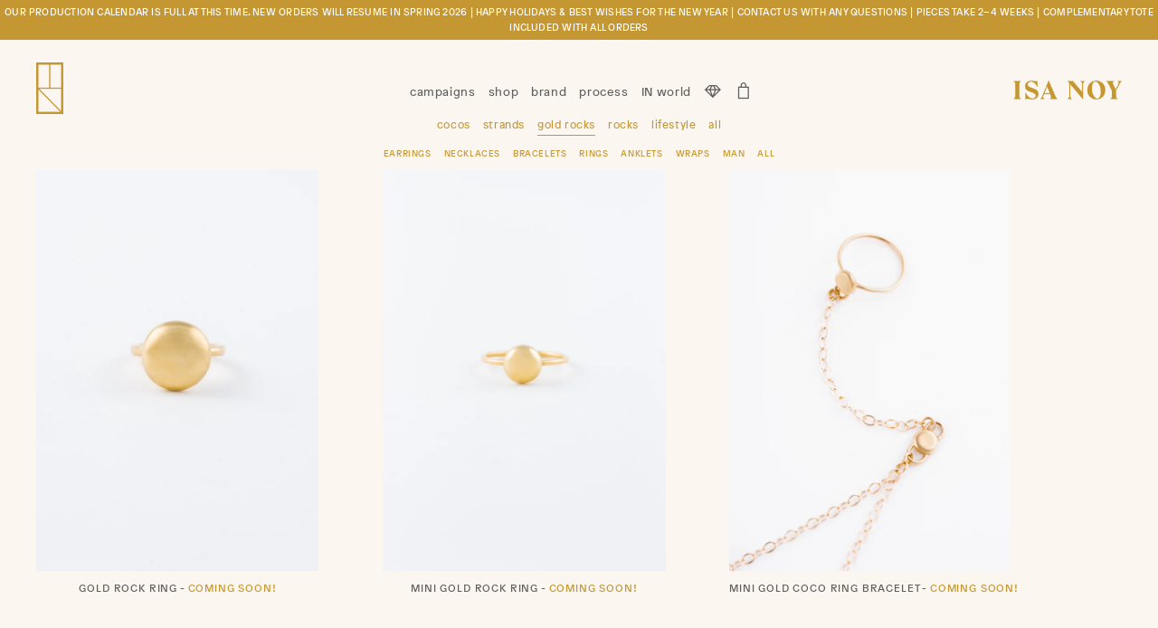

--- FILE ---
content_type: text/html; charset=utf-8
request_url: https://isanoy.com/collections/gold-rocks/rings
body_size: 17705
content:
<!doctype html>
<!--[if lt IE 7]><html class="no-js lt-ie9 lt-ie8 lt-ie7" lang="en"> <![endif]-->
<!--[if IE 7]><html class="no-js lt-ie9 lt-ie8" lang="en"> <![endif]-->
<!--[if IE 8]><html class="no-js lt-ie9" lang="en"> <![endif]-->
<!--[if IE 9 ]><html class="ie9 no-js"> <![endif]-->
<!--[if (gt IE 9)|!(IE)]><!--> <html class="no-js"> <!--<![endif]-->
<head>

  <!-- Basic page needs ================================================== -->
  <meta charset="utf-8">
  <meta http-equiv="X-UA-Compatible" content="IE=edge,chrome=1">
  <meta name="facebook-domain-verification" content="d520a01n7qx9sgy3ss7s8gsdzopp1y" />

  
    <link rel="shortcut icon" href="//isanoy.com/cdn/shop/files/IsaNoy_Favicon_32x32.png?v=1613575368" type="image/png" />
  
  <script src="//isanoy.com/cdn/shop/t/2/assets/jquery-3.2.0.min.js?v=81680810656122218261489997620"></script>
  
  <!-- Title and description ================================================== -->
  <title>
  Gold Rocks &ndash; Tagged &quot;Rings&quot; &ndash; ISA NOY
  </title>

  

  <!-- Helpers ================================================== -->
  <!-- /snippets/social-meta-tags.liquid -->


  <meta property="og:type" content="website">
  <meta property="og:title" content="Gold Rocks">
  <meta property="og:url" content="https://isanoy.com/collections/gold-rocks/rings">
  

<meta property="og:site_name" content="ISA NOY">


<meta name="twitter:card" content="summary_large_image">

  <meta name="twitter:site" content="@isanoyjewelry">



  <link rel="canonical" href="https://isanoy.com/collections/gold-rocks/rings">
  <!--<meta name="viewport" content="width=device-width,initial-scale=1,shrink-to-fit=no">-->
  <meta name="viewport" content="width=device-width, initial-scale=1.0, maximum-scale=1.0, user-scalable=no" />
  <meta name="theme-color" content="#1c1d1d">

  <!-- CSS ================================================== -->
  <link href="//isanoy.com/cdn/shop/t/2/assets/timber.scss.css?v=25410542887306567581714518816" rel="stylesheet" type="text/css" media="all" />
  <link href="//isanoy.com/cdn/shop/t/2/assets/theme.scss.css?v=4352906527310431851714518816" rel="stylesheet" type="text/css" media="all" />
  <link href="//isanoy.com/cdn/shop/t/2/assets/mod.scss.css?v=171099968354350974931714519050" rel="stylesheet" type="text/css" media="all" />
  <link href="//isanoy.com/cdn/shop/t/2/assets/patron.css?v=183038206074368900501498666519" rel="stylesheet" type="text/css" media="all" />
  <link href="//isanoy.com/cdn/shop/t/2/assets/lightbox.css?v=121231106480686342061490800232" rel="stylesheet" type="text/css" media="all" />
  




  <!-- Sections ================================================== -->
  <script>
    window.theme = window.theme || {};
    theme.strings = {
      zoomClose: "Close (Esc)",
      zoomPrev: "Previous (Left arrow key)",
      zoomNext: "Next (Right arrow key)",
      moneyFormat: "${{amount}}"
    };
    theme.settings = {
      cartType: "page",
      gridType: "collage"
    };
  </script>
  


  <!--[if (gt IE 9)|!(IE)]><!--><script src="//isanoy.com/cdn/shop/t/2/assets/theme.js?v=144794430358412458411506266199" defer="defer"></script><!--<![endif]-->
  <!--[if lte IE 9]><script src="//isanoy.com/cdn/shop/t/2/assets/theme.js?v=144794430358412458411506266199"></script><![endif]-->

  <!-- Header hook for plugins ================================================== -->
  <script>window.performance && window.performance.mark && window.performance.mark('shopify.content_for_header.start');</script><meta id="shopify-digital-wallet" name="shopify-digital-wallet" content="/18512179/digital_wallets/dialog">
<meta name="shopify-checkout-api-token" content="6d9c6989442f6dd4adb95bcd5d579785">
<meta id="in-context-paypal-metadata" data-shop-id="18512179" data-venmo-supported="false" data-environment="production" data-locale="en_US" data-paypal-v4="true" data-currency="USD">
<link rel="alternate" type="application/atom+xml" title="Feed" href="/collections/gold-rocks/rings.atom" />
<link rel="alternate" type="application/json+oembed" href="https://isanoy.com/collections/gold-rocks/rings.oembed">
<script async="async" src="/checkouts/internal/preloads.js?locale=en-US"></script>
<link rel="preconnect" href="https://shop.app" crossorigin="anonymous">
<script async="async" src="https://shop.app/checkouts/internal/preloads.js?locale=en-US&shop_id=18512179" crossorigin="anonymous"></script>
<script id="apple-pay-shop-capabilities" type="application/json">{"shopId":18512179,"countryCode":"US","currencyCode":"USD","merchantCapabilities":["supports3DS"],"merchantId":"gid:\/\/shopify\/Shop\/18512179","merchantName":"ISA NOY","requiredBillingContactFields":["postalAddress","email","phone"],"requiredShippingContactFields":["postalAddress","email","phone"],"shippingType":"shipping","supportedNetworks":["visa","masterCard","amex","discover","elo","jcb"],"total":{"type":"pending","label":"ISA NOY","amount":"1.00"},"shopifyPaymentsEnabled":true,"supportsSubscriptions":true}</script>
<script id="shopify-features" type="application/json">{"accessToken":"6d9c6989442f6dd4adb95bcd5d579785","betas":["rich-media-storefront-analytics"],"domain":"isanoy.com","predictiveSearch":true,"shopId":18512179,"locale":"en"}</script>
<script>var Shopify = Shopify || {};
Shopify.shop = "isa-noy.myshopify.com";
Shopify.locale = "en";
Shopify.currency = {"active":"USD","rate":"1.0"};
Shopify.country = "US";
Shopify.theme = {"name":"Isa Noy Theme","id":169069776,"schema_name":"Brooklyn","schema_version":"2.1.3","theme_store_id":730,"role":"main"};
Shopify.theme.handle = "null";
Shopify.theme.style = {"id":null,"handle":null};
Shopify.cdnHost = "isanoy.com/cdn";
Shopify.routes = Shopify.routes || {};
Shopify.routes.root = "/";</script>
<script type="module">!function(o){(o.Shopify=o.Shopify||{}).modules=!0}(window);</script>
<script>!function(o){function n(){var o=[];function n(){o.push(Array.prototype.slice.apply(arguments))}return n.q=o,n}var t=o.Shopify=o.Shopify||{};t.loadFeatures=n(),t.autoloadFeatures=n()}(window);</script>
<script>
  window.ShopifyPay = window.ShopifyPay || {};
  window.ShopifyPay.apiHost = "shop.app\/pay";
  window.ShopifyPay.redirectState = null;
</script>
<script id="shop-js-analytics" type="application/json">{"pageType":"collection"}</script>
<script defer="defer" async type="module" src="//isanoy.com/cdn/shopifycloud/shop-js/modules/v2/client.init-shop-cart-sync_DlSlHazZ.en.esm.js"></script>
<script defer="defer" async type="module" src="//isanoy.com/cdn/shopifycloud/shop-js/modules/v2/chunk.common_D16XZWos.esm.js"></script>
<script type="module">
  await import("//isanoy.com/cdn/shopifycloud/shop-js/modules/v2/client.init-shop-cart-sync_DlSlHazZ.en.esm.js");
await import("//isanoy.com/cdn/shopifycloud/shop-js/modules/v2/chunk.common_D16XZWos.esm.js");

  window.Shopify.SignInWithShop?.initShopCartSync?.({"fedCMEnabled":true,"windoidEnabled":true});

</script>
<script>
  window.Shopify = window.Shopify || {};
  if (!window.Shopify.featureAssets) window.Shopify.featureAssets = {};
  window.Shopify.featureAssets['shop-js'] = {"shop-cart-sync":["modules/v2/client.shop-cart-sync_DKWYiEUO.en.esm.js","modules/v2/chunk.common_D16XZWos.esm.js"],"init-fed-cm":["modules/v2/client.init-fed-cm_vfPMjZAC.en.esm.js","modules/v2/chunk.common_D16XZWos.esm.js"],"init-shop-email-lookup-coordinator":["modules/v2/client.init-shop-email-lookup-coordinator_CR38P6MB.en.esm.js","modules/v2/chunk.common_D16XZWos.esm.js"],"init-shop-cart-sync":["modules/v2/client.init-shop-cart-sync_DlSlHazZ.en.esm.js","modules/v2/chunk.common_D16XZWos.esm.js"],"shop-cash-offers":["modules/v2/client.shop-cash-offers_CJw4IQ6B.en.esm.js","modules/v2/chunk.common_D16XZWos.esm.js","modules/v2/chunk.modal_UwFWkumu.esm.js"],"shop-toast-manager":["modules/v2/client.shop-toast-manager_BY778Uv6.en.esm.js","modules/v2/chunk.common_D16XZWos.esm.js"],"init-windoid":["modules/v2/client.init-windoid_DVhZdEm3.en.esm.js","modules/v2/chunk.common_D16XZWos.esm.js"],"shop-button":["modules/v2/client.shop-button_D2ZzKUPa.en.esm.js","modules/v2/chunk.common_D16XZWos.esm.js"],"avatar":["modules/v2/client.avatar_BTnouDA3.en.esm.js"],"init-customer-accounts-sign-up":["modules/v2/client.init-customer-accounts-sign-up_CQZUmjGN.en.esm.js","modules/v2/client.shop-login-button_Cu5K-F7X.en.esm.js","modules/v2/chunk.common_D16XZWos.esm.js","modules/v2/chunk.modal_UwFWkumu.esm.js"],"pay-button":["modules/v2/client.pay-button_CcBqbGU7.en.esm.js","modules/v2/chunk.common_D16XZWos.esm.js"],"init-shop-for-new-customer-accounts":["modules/v2/client.init-shop-for-new-customer-accounts_B5DR5JTE.en.esm.js","modules/v2/client.shop-login-button_Cu5K-F7X.en.esm.js","modules/v2/chunk.common_D16XZWos.esm.js","modules/v2/chunk.modal_UwFWkumu.esm.js"],"shop-login-button":["modules/v2/client.shop-login-button_Cu5K-F7X.en.esm.js","modules/v2/chunk.common_D16XZWos.esm.js","modules/v2/chunk.modal_UwFWkumu.esm.js"],"shop-follow-button":["modules/v2/client.shop-follow-button_BX8Slf17.en.esm.js","modules/v2/chunk.common_D16XZWos.esm.js","modules/v2/chunk.modal_UwFWkumu.esm.js"],"init-customer-accounts":["modules/v2/client.init-customer-accounts_DjKkmQ2w.en.esm.js","modules/v2/client.shop-login-button_Cu5K-F7X.en.esm.js","modules/v2/chunk.common_D16XZWos.esm.js","modules/v2/chunk.modal_UwFWkumu.esm.js"],"lead-capture":["modules/v2/client.lead-capture_ChWCg7nV.en.esm.js","modules/v2/chunk.common_D16XZWos.esm.js","modules/v2/chunk.modal_UwFWkumu.esm.js"],"checkout-modal":["modules/v2/client.checkout-modal_DPnpVyv-.en.esm.js","modules/v2/chunk.common_D16XZWos.esm.js","modules/v2/chunk.modal_UwFWkumu.esm.js"],"shop-login":["modules/v2/client.shop-login_leRXJtcZ.en.esm.js","modules/v2/chunk.common_D16XZWos.esm.js","modules/v2/chunk.modal_UwFWkumu.esm.js"],"payment-terms":["modules/v2/client.payment-terms_Bp9K0NXD.en.esm.js","modules/v2/chunk.common_D16XZWos.esm.js","modules/v2/chunk.modal_UwFWkumu.esm.js"]};
</script>
<script>(function() {
  var isLoaded = false;
  function asyncLoad() {
    if (isLoaded) return;
    isLoaded = true;
    var urls = ["\/\/code.tidio.co\/qqsamujbm8dnyydpbv4yn6ez2khwsyn5.js?shop=isa-noy.myshopify.com","\/\/www.powr.io\/powr.js?powr-token=isa-noy.myshopify.com\u0026external-type=shopify\u0026shop=isa-noy.myshopify.com","https:\/\/instashop.s3.amazonaws.com\/js-gz\/embed\/embed-1.7.0.js?gallery\u0026shop=isa-noy.myshopify.com","https:\/\/cdn.nfcube.com\/instafeed-f68f524c0ab95af43bf7024661e0eb8f.js?shop=isa-noy.myshopify.com"];
    for (var i = 0; i < urls.length; i++) {
      var s = document.createElement('script');
      s.type = 'text/javascript';
      s.async = true;
      s.src = urls[i];
      var x = document.getElementsByTagName('script')[0];
      x.parentNode.insertBefore(s, x);
    }
  };
  if(window.attachEvent) {
    window.attachEvent('onload', asyncLoad);
  } else {
    window.addEventListener('load', asyncLoad, false);
  }
})();</script>
<script id="__st">var __st={"a":18512179,"offset":-43200,"reqid":"e3e55989-caa2-4dfd-81ea-41152db6dc89-1768572114","pageurl":"isanoy.com\/collections\/gold-rocks\/rings","u":"6f34532686ee","p":"collection","rtyp":"collection","rid":89345949785};</script>
<script>window.ShopifyPaypalV4VisibilityTracking = true;</script>
<script id="captcha-bootstrap">!function(){'use strict';const t='contact',e='account',n='new_comment',o=[[t,t],['blogs',n],['comments',n],[t,'customer']],c=[[e,'customer_login'],[e,'guest_login'],[e,'recover_customer_password'],[e,'create_customer']],r=t=>t.map((([t,e])=>`form[action*='/${t}']:not([data-nocaptcha='true']) input[name='form_type'][value='${e}']`)).join(','),a=t=>()=>t?[...document.querySelectorAll(t)].map((t=>t.form)):[];function s(){const t=[...o],e=r(t);return a(e)}const i='password',u='form_key',d=['recaptcha-v3-token','g-recaptcha-response','h-captcha-response',i],f=()=>{try{return window.sessionStorage}catch{return}},m='__shopify_v',_=t=>t.elements[u];function p(t,e,n=!1){try{const o=window.sessionStorage,c=JSON.parse(o.getItem(e)),{data:r}=function(t){const{data:e,action:n}=t;return t[m]||n?{data:e,action:n}:{data:t,action:n}}(c);for(const[e,n]of Object.entries(r))t.elements[e]&&(t.elements[e].value=n);n&&o.removeItem(e)}catch(o){console.error('form repopulation failed',{error:o})}}const l='form_type',E='cptcha';function T(t){t.dataset[E]=!0}const w=window,h=w.document,L='Shopify',v='ce_forms',y='captcha';let A=!1;((t,e)=>{const n=(g='f06e6c50-85a8-45c8-87d0-21a2b65856fe',I='https://cdn.shopify.com/shopifycloud/storefront-forms-hcaptcha/ce_storefront_forms_captcha_hcaptcha.v1.5.2.iife.js',D={infoText:'Protected by hCaptcha',privacyText:'Privacy',termsText:'Terms'},(t,e,n)=>{const o=w[L][v],c=o.bindForm;if(c)return c(t,g,e,D).then(n);var r;o.q.push([[t,g,e,D],n]),r=I,A||(h.body.append(Object.assign(h.createElement('script'),{id:'captcha-provider',async:!0,src:r})),A=!0)});var g,I,D;w[L]=w[L]||{},w[L][v]=w[L][v]||{},w[L][v].q=[],w[L][y]=w[L][y]||{},w[L][y].protect=function(t,e){n(t,void 0,e),T(t)},Object.freeze(w[L][y]),function(t,e,n,w,h,L){const[v,y,A,g]=function(t,e,n){const i=e?o:[],u=t?c:[],d=[...i,...u],f=r(d),m=r(i),_=r(d.filter((([t,e])=>n.includes(e))));return[a(f),a(m),a(_),s()]}(w,h,L),I=t=>{const e=t.target;return e instanceof HTMLFormElement?e:e&&e.form},D=t=>v().includes(t);t.addEventListener('submit',(t=>{const e=I(t);if(!e)return;const n=D(e)&&!e.dataset.hcaptchaBound&&!e.dataset.recaptchaBound,o=_(e),c=g().includes(e)&&(!o||!o.value);(n||c)&&t.preventDefault(),c&&!n&&(function(t){try{if(!f())return;!function(t){const e=f();if(!e)return;const n=_(t);if(!n)return;const o=n.value;o&&e.removeItem(o)}(t);const e=Array.from(Array(32),(()=>Math.random().toString(36)[2])).join('');!function(t,e){_(t)||t.append(Object.assign(document.createElement('input'),{type:'hidden',name:u})),t.elements[u].value=e}(t,e),function(t,e){const n=f();if(!n)return;const o=[...t.querySelectorAll(`input[type='${i}']`)].map((({name:t})=>t)),c=[...d,...o],r={};for(const[a,s]of new FormData(t).entries())c.includes(a)||(r[a]=s);n.setItem(e,JSON.stringify({[m]:1,action:t.action,data:r}))}(t,e)}catch(e){console.error('failed to persist form',e)}}(e),e.submit())}));const S=(t,e)=>{t&&!t.dataset[E]&&(n(t,e.some((e=>e===t))),T(t))};for(const o of['focusin','change'])t.addEventListener(o,(t=>{const e=I(t);D(e)&&S(e,y())}));const B=e.get('form_key'),M=e.get(l),P=B&&M;t.addEventListener('DOMContentLoaded',(()=>{const t=y();if(P)for(const e of t)e.elements[l].value===M&&p(e,B);[...new Set([...A(),...v().filter((t=>'true'===t.dataset.shopifyCaptcha))])].forEach((e=>S(e,t)))}))}(h,new URLSearchParams(w.location.search),n,t,e,['guest_login'])})(!0,!0)}();</script>
<script integrity="sha256-4kQ18oKyAcykRKYeNunJcIwy7WH5gtpwJnB7kiuLZ1E=" data-source-attribution="shopify.loadfeatures" defer="defer" src="//isanoy.com/cdn/shopifycloud/storefront/assets/storefront/load_feature-a0a9edcb.js" crossorigin="anonymous"></script>
<script crossorigin="anonymous" defer="defer" src="//isanoy.com/cdn/shopifycloud/storefront/assets/shopify_pay/storefront-65b4c6d7.js?v=20250812"></script>
<script data-source-attribution="shopify.dynamic_checkout.dynamic.init">var Shopify=Shopify||{};Shopify.PaymentButton=Shopify.PaymentButton||{isStorefrontPortableWallets:!0,init:function(){window.Shopify.PaymentButton.init=function(){};var t=document.createElement("script");t.src="https://isanoy.com/cdn/shopifycloud/portable-wallets/latest/portable-wallets.en.js",t.type="module",document.head.appendChild(t)}};
</script>
<script data-source-attribution="shopify.dynamic_checkout.buyer_consent">
  function portableWalletsHideBuyerConsent(e){var t=document.getElementById("shopify-buyer-consent"),n=document.getElementById("shopify-subscription-policy-button");t&&n&&(t.classList.add("hidden"),t.setAttribute("aria-hidden","true"),n.removeEventListener("click",e))}function portableWalletsShowBuyerConsent(e){var t=document.getElementById("shopify-buyer-consent"),n=document.getElementById("shopify-subscription-policy-button");t&&n&&(t.classList.remove("hidden"),t.removeAttribute("aria-hidden"),n.addEventListener("click",e))}window.Shopify?.PaymentButton&&(window.Shopify.PaymentButton.hideBuyerConsent=portableWalletsHideBuyerConsent,window.Shopify.PaymentButton.showBuyerConsent=portableWalletsShowBuyerConsent);
</script>
<script data-source-attribution="shopify.dynamic_checkout.cart.bootstrap">document.addEventListener("DOMContentLoaded",(function(){function t(){return document.querySelector("shopify-accelerated-checkout-cart, shopify-accelerated-checkout")}if(t())Shopify.PaymentButton.init();else{new MutationObserver((function(e,n){t()&&(Shopify.PaymentButton.init(),n.disconnect())})).observe(document.body,{childList:!0,subtree:!0})}}));
</script>
<link id="shopify-accelerated-checkout-styles" rel="stylesheet" media="screen" href="https://isanoy.com/cdn/shopifycloud/portable-wallets/latest/accelerated-checkout-backwards-compat.css" crossorigin="anonymous">
<style id="shopify-accelerated-checkout-cart">
        #shopify-buyer-consent {
  margin-top: 1em;
  display: inline-block;
  width: 100%;
}

#shopify-buyer-consent.hidden {
  display: none;
}

#shopify-subscription-policy-button {
  background: none;
  border: none;
  padding: 0;
  text-decoration: underline;
  font-size: inherit;
  cursor: pointer;
}

#shopify-subscription-policy-button::before {
  box-shadow: none;
}

      </style>

<script>window.performance && window.performance.mark && window.performance.mark('shopify.content_for_header.end');</script>
  <!-- /snippets/oldIE-js.liquid -->


<!--[if lt IE 9]>
<script src="//cdnjs.cloudflare.com/ajax/libs/html5shiv/3.7.2/html5shiv.min.js" type="text/javascript"></script>
<script src="//isanoy.com/cdn/shop/t/2/assets/respond.min.js?v=52248677837542619231489634203" type="text/javascript"></script>
<link href="//isanoy.com/cdn/shop/t/2/assets/respond-proxy.html" id="respond-proxy" rel="respond-proxy" />
<link href="//isanoy.com/search?q=9f560e653b79b67786890a3d8a799ed4" id="respond-redirect" rel="respond-redirect" />
<script src="//isanoy.com/search?q=9f560e653b79b67786890a3d8a799ed4" type="text/javascript"></script>
<![endif]-->


<!--[if (lte IE 9) ]><script src="//isanoy.com/cdn/shop/t/2/assets/match-media.min.js?v=159635276924582161481489634203" type="text/javascript"></script><![endif]-->


  <script src="//ajax.googleapis.com/ajax/libs/jquery/2.2.3/jquery.min.js" type="text/javascript"></script>
  <script src="//isanoy.com/cdn/shop/t/2/assets/modernizr.min.js?v=21391054748206432451489634203" type="text/javascript"></script>
  

  
  



	
    

	

  <!-- "snippets/bookthatapp-widgets.liquid" was not rendered, the associated app was uninstalled -->
<meta property="og:image" content="https://cdn.shopify.com/s/files/1/1851/2179/collections/marketing_single_rock_necklace_2new.jpg?v=1579536205" />
<meta property="og:image:secure_url" content="https://cdn.shopify.com/s/files/1/1851/2179/collections/marketing_single_rock_necklace_2new.jpg?v=1579536205" />
<meta property="og:image:width" content="4740" />
<meta property="og:image:height" content="3163" />
<meta property="og:image:alt" content="Gold Rocks" />
<link href="https://monorail-edge.shopifysvc.com" rel="dns-prefetch">
<script>(function(){if ("sendBeacon" in navigator && "performance" in window) {try {var session_token_from_headers = performance.getEntriesByType('navigation')[0].serverTiming.find(x => x.name == '_s').description;} catch {var session_token_from_headers = undefined;}var session_cookie_matches = document.cookie.match(/_shopify_s=([^;]*)/);var session_token_from_cookie = session_cookie_matches && session_cookie_matches.length === 2 ? session_cookie_matches[1] : "";var session_token = session_token_from_headers || session_token_from_cookie || "";function handle_abandonment_event(e) {var entries = performance.getEntries().filter(function(entry) {return /monorail-edge.shopifysvc.com/.test(entry.name);});if (!window.abandonment_tracked && entries.length === 0) {window.abandonment_tracked = true;var currentMs = Date.now();var navigation_start = performance.timing.navigationStart;var payload = {shop_id: 18512179,url: window.location.href,navigation_start,duration: currentMs - navigation_start,session_token,page_type: "collection"};window.navigator.sendBeacon("https://monorail-edge.shopifysvc.com/v1/produce", JSON.stringify({schema_id: "online_store_buyer_site_abandonment/1.1",payload: payload,metadata: {event_created_at_ms: currentMs,event_sent_at_ms: currentMs}}));}}window.addEventListener('pagehide', handle_abandonment_event);}}());</script>
<script id="web-pixels-manager-setup">(function e(e,d,r,n,o){if(void 0===o&&(o={}),!Boolean(null===(a=null===(i=window.Shopify)||void 0===i?void 0:i.analytics)||void 0===a?void 0:a.replayQueue)){var i,a;window.Shopify=window.Shopify||{};var t=window.Shopify;t.analytics=t.analytics||{};var s=t.analytics;s.replayQueue=[],s.publish=function(e,d,r){return s.replayQueue.push([e,d,r]),!0};try{self.performance.mark("wpm:start")}catch(e){}var l=function(){var e={modern:/Edge?\/(1{2}[4-9]|1[2-9]\d|[2-9]\d{2}|\d{4,})\.\d+(\.\d+|)|Firefox\/(1{2}[4-9]|1[2-9]\d|[2-9]\d{2}|\d{4,})\.\d+(\.\d+|)|Chrom(ium|e)\/(9{2}|\d{3,})\.\d+(\.\d+|)|(Maci|X1{2}).+ Version\/(15\.\d+|(1[6-9]|[2-9]\d|\d{3,})\.\d+)([,.]\d+|)( \(\w+\)|)( Mobile\/\w+|) Safari\/|Chrome.+OPR\/(9{2}|\d{3,})\.\d+\.\d+|(CPU[ +]OS|iPhone[ +]OS|CPU[ +]iPhone|CPU IPhone OS|CPU iPad OS)[ +]+(15[._]\d+|(1[6-9]|[2-9]\d|\d{3,})[._]\d+)([._]\d+|)|Android:?[ /-](13[3-9]|1[4-9]\d|[2-9]\d{2}|\d{4,})(\.\d+|)(\.\d+|)|Android.+Firefox\/(13[5-9]|1[4-9]\d|[2-9]\d{2}|\d{4,})\.\d+(\.\d+|)|Android.+Chrom(ium|e)\/(13[3-9]|1[4-9]\d|[2-9]\d{2}|\d{4,})\.\d+(\.\d+|)|SamsungBrowser\/([2-9]\d|\d{3,})\.\d+/,legacy:/Edge?\/(1[6-9]|[2-9]\d|\d{3,})\.\d+(\.\d+|)|Firefox\/(5[4-9]|[6-9]\d|\d{3,})\.\d+(\.\d+|)|Chrom(ium|e)\/(5[1-9]|[6-9]\d|\d{3,})\.\d+(\.\d+|)([\d.]+$|.*Safari\/(?![\d.]+ Edge\/[\d.]+$))|(Maci|X1{2}).+ Version\/(10\.\d+|(1[1-9]|[2-9]\d|\d{3,})\.\d+)([,.]\d+|)( \(\w+\)|)( Mobile\/\w+|) Safari\/|Chrome.+OPR\/(3[89]|[4-9]\d|\d{3,})\.\d+\.\d+|(CPU[ +]OS|iPhone[ +]OS|CPU[ +]iPhone|CPU IPhone OS|CPU iPad OS)[ +]+(10[._]\d+|(1[1-9]|[2-9]\d|\d{3,})[._]\d+)([._]\d+|)|Android:?[ /-](13[3-9]|1[4-9]\d|[2-9]\d{2}|\d{4,})(\.\d+|)(\.\d+|)|Mobile Safari.+OPR\/([89]\d|\d{3,})\.\d+\.\d+|Android.+Firefox\/(13[5-9]|1[4-9]\d|[2-9]\d{2}|\d{4,})\.\d+(\.\d+|)|Android.+Chrom(ium|e)\/(13[3-9]|1[4-9]\d|[2-9]\d{2}|\d{4,})\.\d+(\.\d+|)|Android.+(UC? ?Browser|UCWEB|U3)[ /]?(15\.([5-9]|\d{2,})|(1[6-9]|[2-9]\d|\d{3,})\.\d+)\.\d+|SamsungBrowser\/(5\.\d+|([6-9]|\d{2,})\.\d+)|Android.+MQ{2}Browser\/(14(\.(9|\d{2,})|)|(1[5-9]|[2-9]\d|\d{3,})(\.\d+|))(\.\d+|)|K[Aa][Ii]OS\/(3\.\d+|([4-9]|\d{2,})\.\d+)(\.\d+|)/},d=e.modern,r=e.legacy,n=navigator.userAgent;return n.match(d)?"modern":n.match(r)?"legacy":"unknown"}(),u="modern"===l?"modern":"legacy",c=(null!=n?n:{modern:"",legacy:""})[u],f=function(e){return[e.baseUrl,"/wpm","/b",e.hashVersion,"modern"===e.buildTarget?"m":"l",".js"].join("")}({baseUrl:d,hashVersion:r,buildTarget:u}),m=function(e){var d=e.version,r=e.bundleTarget,n=e.surface,o=e.pageUrl,i=e.monorailEndpoint;return{emit:function(e){var a=e.status,t=e.errorMsg,s=(new Date).getTime(),l=JSON.stringify({metadata:{event_sent_at_ms:s},events:[{schema_id:"web_pixels_manager_load/3.1",payload:{version:d,bundle_target:r,page_url:o,status:a,surface:n,error_msg:t},metadata:{event_created_at_ms:s}}]});if(!i)return console&&console.warn&&console.warn("[Web Pixels Manager] No Monorail endpoint provided, skipping logging."),!1;try{return self.navigator.sendBeacon.bind(self.navigator)(i,l)}catch(e){}var u=new XMLHttpRequest;try{return u.open("POST",i,!0),u.setRequestHeader("Content-Type","text/plain"),u.send(l),!0}catch(e){return console&&console.warn&&console.warn("[Web Pixels Manager] Got an unhandled error while logging to Monorail."),!1}}}}({version:r,bundleTarget:l,surface:e.surface,pageUrl:self.location.href,monorailEndpoint:e.monorailEndpoint});try{o.browserTarget=l,function(e){var d=e.src,r=e.async,n=void 0===r||r,o=e.onload,i=e.onerror,a=e.sri,t=e.scriptDataAttributes,s=void 0===t?{}:t,l=document.createElement("script"),u=document.querySelector("head"),c=document.querySelector("body");if(l.async=n,l.src=d,a&&(l.integrity=a,l.crossOrigin="anonymous"),s)for(var f in s)if(Object.prototype.hasOwnProperty.call(s,f))try{l.dataset[f]=s[f]}catch(e){}if(o&&l.addEventListener("load",o),i&&l.addEventListener("error",i),u)u.appendChild(l);else{if(!c)throw new Error("Did not find a head or body element to append the script");c.appendChild(l)}}({src:f,async:!0,onload:function(){if(!function(){var e,d;return Boolean(null===(d=null===(e=window.Shopify)||void 0===e?void 0:e.analytics)||void 0===d?void 0:d.initialized)}()){var d=window.webPixelsManager.init(e)||void 0;if(d){var r=window.Shopify.analytics;r.replayQueue.forEach((function(e){var r=e[0],n=e[1],o=e[2];d.publishCustomEvent(r,n,o)})),r.replayQueue=[],r.publish=d.publishCustomEvent,r.visitor=d.visitor,r.initialized=!0}}},onerror:function(){return m.emit({status:"failed",errorMsg:"".concat(f," has failed to load")})},sri:function(e){var d=/^sha384-[A-Za-z0-9+/=]+$/;return"string"==typeof e&&d.test(e)}(c)?c:"",scriptDataAttributes:o}),m.emit({status:"loading"})}catch(e){m.emit({status:"failed",errorMsg:(null==e?void 0:e.message)||"Unknown error"})}}})({shopId: 18512179,storefrontBaseUrl: "https://isanoy.com",extensionsBaseUrl: "https://extensions.shopifycdn.com/cdn/shopifycloud/web-pixels-manager",monorailEndpoint: "https://monorail-edge.shopifysvc.com/unstable/produce_batch",surface: "storefront-renderer",enabledBetaFlags: ["2dca8a86"],webPixelsConfigList: [{"id":"shopify-app-pixel","configuration":"{}","eventPayloadVersion":"v1","runtimeContext":"STRICT","scriptVersion":"0450","apiClientId":"shopify-pixel","type":"APP","privacyPurposes":["ANALYTICS","MARKETING"]},{"id":"shopify-custom-pixel","eventPayloadVersion":"v1","runtimeContext":"LAX","scriptVersion":"0450","apiClientId":"shopify-pixel","type":"CUSTOM","privacyPurposes":["ANALYTICS","MARKETING"]}],isMerchantRequest: false,initData: {"shop":{"name":"ISA NOY","paymentSettings":{"currencyCode":"USD"},"myshopifyDomain":"isa-noy.myshopify.com","countryCode":"US","storefrontUrl":"https:\/\/isanoy.com"},"customer":null,"cart":null,"checkout":null,"productVariants":[],"purchasingCompany":null},},"https://isanoy.com/cdn","fcfee988w5aeb613cpc8e4bc33m6693e112",{"modern":"","legacy":""},{"shopId":"18512179","storefrontBaseUrl":"https:\/\/isanoy.com","extensionBaseUrl":"https:\/\/extensions.shopifycdn.com\/cdn\/shopifycloud\/web-pixels-manager","surface":"storefront-renderer","enabledBetaFlags":"[\"2dca8a86\"]","isMerchantRequest":"false","hashVersion":"fcfee988w5aeb613cpc8e4bc33m6693e112","publish":"custom","events":"[[\"page_viewed\",{}],[\"collection_viewed\",{\"collection\":{\"id\":\"89345949785\",\"title\":\"Gold Rocks\",\"productVariants\":[{\"price\":{\"amount\":1150.0,\"currencyCode\":\"USD\"},\"product\":{\"title\":\"Gold Rock Ring\",\"vendor\":\"Isa Noy\",\"id\":\"1601650655321\",\"untranslatedTitle\":\"Gold Rock Ring\",\"url\":\"\/products\/gold-rock-ring\",\"type\":\"Ring\"},\"id\":\"14551480959065\",\"image\":{\"src\":\"\/\/isanoy.com\/cdn\/shop\/products\/IsaNoy_GoldI_VMD-19.jpg?v=1576888119\"},\"sku\":\"\",\"title\":\"5\",\"untranslatedTitle\":\"5\"},{\"price\":{\"amount\":850.0,\"currencyCode\":\"USD\"},\"product\":{\"title\":\"Mini Gold Rock Ring\",\"vendor\":\"Isa Noy\",\"id\":\"1866598547545\",\"untranslatedTitle\":\"Mini Gold Rock Ring\",\"url\":\"\/products\/mini-gold-rock-ring\",\"type\":\"Ring\"},\"id\":\"18313867395161\",\"image\":{\"src\":\"\/\/isanoy.com\/cdn\/shop\/products\/IsaNoy_GoldI_VMD-24.jpg?v=1576888245\"},\"sku\":\"\",\"title\":\"5\",\"untranslatedTitle\":\"5\"},{\"price\":{\"amount\":1250.0,\"currencyCode\":\"USD\"},\"product\":{\"title\":\"Mini Gold Coco Ring Bracelet\",\"vendor\":\"Isa Noy\",\"id\":\"4327927447641\",\"untranslatedTitle\":\"Mini Gold Coco Ring Bracelet\",\"url\":\"\/products\/mini-gold-coco-ring-bracelet\",\"type\":\"Bracelets\"},\"id\":\"31240294367321\",\"image\":{\"src\":\"\/\/isanoy.com\/cdn\/shop\/products\/IsaNoy_GoldII_VMD-35.jpg?v=1573259703\"},\"sku\":\"\",\"title\":\"Default Title\",\"untranslatedTitle\":\"Default Title\"}]}}]]"});</script><script>
  window.ShopifyAnalytics = window.ShopifyAnalytics || {};
  window.ShopifyAnalytics.meta = window.ShopifyAnalytics.meta || {};
  window.ShopifyAnalytics.meta.currency = 'USD';
  var meta = {"products":[{"id":1601650655321,"gid":"gid:\/\/shopify\/Product\/1601650655321","vendor":"Isa Noy","type":"Ring","handle":"gold-rock-ring","variants":[{"id":14551480959065,"price":115000,"name":"Gold Rock Ring - 5","public_title":"5","sku":""},{"id":14551480991833,"price":115000,"name":"Gold Rock Ring - 6","public_title":"6","sku":""},{"id":14551481024601,"price":115000,"name":"Gold Rock Ring - 7","public_title":"7","sku":""},{"id":14551481057369,"price":115000,"name":"Gold Rock Ring - Custom Size","public_title":"Custom Size","sku":""}],"remote":false},{"id":1866598547545,"gid":"gid:\/\/shopify\/Product\/1866598547545","vendor":"Isa Noy","type":"Ring","handle":"mini-gold-rock-ring","variants":[{"id":18313867395161,"price":85000,"name":"Mini Gold Rock Ring - 5","public_title":"5","sku":""},{"id":18313867427929,"price":85000,"name":"Mini Gold Rock Ring - 6","public_title":"6","sku":""},{"id":18313867460697,"price":85000,"name":"Mini Gold Rock Ring - 7","public_title":"7","sku":""},{"id":18313867493465,"price":85000,"name":"Mini Gold Rock Ring - Custom Size","public_title":"Custom Size","sku":""}],"remote":false},{"id":4327927447641,"gid":"gid:\/\/shopify\/Product\/4327927447641","vendor":"Isa Noy","type":"Bracelets","handle":"mini-gold-coco-ring-bracelet","variants":[{"id":31240294367321,"price":125000,"name":"Mini Gold Coco Ring Bracelet","public_title":null,"sku":""}],"remote":false}],"page":{"pageType":"collection","resourceType":"collection","resourceId":89345949785,"requestId":"e3e55989-caa2-4dfd-81ea-41152db6dc89-1768572114"}};
  for (var attr in meta) {
    window.ShopifyAnalytics.meta[attr] = meta[attr];
  }
</script>
<script class="analytics">
  (function () {
    var customDocumentWrite = function(content) {
      var jquery = null;

      if (window.jQuery) {
        jquery = window.jQuery;
      } else if (window.Checkout && window.Checkout.$) {
        jquery = window.Checkout.$;
      }

      if (jquery) {
        jquery('body').append(content);
      }
    };

    var hasLoggedConversion = function(token) {
      if (token) {
        return document.cookie.indexOf('loggedConversion=' + token) !== -1;
      }
      return false;
    }

    var setCookieIfConversion = function(token) {
      if (token) {
        var twoMonthsFromNow = new Date(Date.now());
        twoMonthsFromNow.setMonth(twoMonthsFromNow.getMonth() + 2);

        document.cookie = 'loggedConversion=' + token + '; expires=' + twoMonthsFromNow;
      }
    }

    var trekkie = window.ShopifyAnalytics.lib = window.trekkie = window.trekkie || [];
    if (trekkie.integrations) {
      return;
    }
    trekkie.methods = [
      'identify',
      'page',
      'ready',
      'track',
      'trackForm',
      'trackLink'
    ];
    trekkie.factory = function(method) {
      return function() {
        var args = Array.prototype.slice.call(arguments);
        args.unshift(method);
        trekkie.push(args);
        return trekkie;
      };
    };
    for (var i = 0; i < trekkie.methods.length; i++) {
      var key = trekkie.methods[i];
      trekkie[key] = trekkie.factory(key);
    }
    trekkie.load = function(config) {
      trekkie.config = config || {};
      trekkie.config.initialDocumentCookie = document.cookie;
      var first = document.getElementsByTagName('script')[0];
      var script = document.createElement('script');
      script.type = 'text/javascript';
      script.onerror = function(e) {
        var scriptFallback = document.createElement('script');
        scriptFallback.type = 'text/javascript';
        scriptFallback.onerror = function(error) {
                var Monorail = {
      produce: function produce(monorailDomain, schemaId, payload) {
        var currentMs = new Date().getTime();
        var event = {
          schema_id: schemaId,
          payload: payload,
          metadata: {
            event_created_at_ms: currentMs,
            event_sent_at_ms: currentMs
          }
        };
        return Monorail.sendRequest("https://" + monorailDomain + "/v1/produce", JSON.stringify(event));
      },
      sendRequest: function sendRequest(endpointUrl, payload) {
        // Try the sendBeacon API
        if (window && window.navigator && typeof window.navigator.sendBeacon === 'function' && typeof window.Blob === 'function' && !Monorail.isIos12()) {
          var blobData = new window.Blob([payload], {
            type: 'text/plain'
          });

          if (window.navigator.sendBeacon(endpointUrl, blobData)) {
            return true;
          } // sendBeacon was not successful

        } // XHR beacon

        var xhr = new XMLHttpRequest();

        try {
          xhr.open('POST', endpointUrl);
          xhr.setRequestHeader('Content-Type', 'text/plain');
          xhr.send(payload);
        } catch (e) {
          console.log(e);
        }

        return false;
      },
      isIos12: function isIos12() {
        return window.navigator.userAgent.lastIndexOf('iPhone; CPU iPhone OS 12_') !== -1 || window.navigator.userAgent.lastIndexOf('iPad; CPU OS 12_') !== -1;
      }
    };
    Monorail.produce('monorail-edge.shopifysvc.com',
      'trekkie_storefront_load_errors/1.1',
      {shop_id: 18512179,
      theme_id: 169069776,
      app_name: "storefront",
      context_url: window.location.href,
      source_url: "//isanoy.com/cdn/s/trekkie.storefront.cd680fe47e6c39ca5d5df5f0a32d569bc48c0f27.min.js"});

        };
        scriptFallback.async = true;
        scriptFallback.src = '//isanoy.com/cdn/s/trekkie.storefront.cd680fe47e6c39ca5d5df5f0a32d569bc48c0f27.min.js';
        first.parentNode.insertBefore(scriptFallback, first);
      };
      script.async = true;
      script.src = '//isanoy.com/cdn/s/trekkie.storefront.cd680fe47e6c39ca5d5df5f0a32d569bc48c0f27.min.js';
      first.parentNode.insertBefore(script, first);
    };
    trekkie.load(
      {"Trekkie":{"appName":"storefront","development":false,"defaultAttributes":{"shopId":18512179,"isMerchantRequest":null,"themeId":169069776,"themeCityHash":"17232613377298713200","contentLanguage":"en","currency":"USD","eventMetadataId":"7232fc22-f8b0-4cb7-951d-f939d78d543a"},"isServerSideCookieWritingEnabled":true,"monorailRegion":"shop_domain","enabledBetaFlags":["65f19447"]},"Session Attribution":{},"S2S":{"facebookCapiEnabled":false,"source":"trekkie-storefront-renderer","apiClientId":580111}}
    );

    var loaded = false;
    trekkie.ready(function() {
      if (loaded) return;
      loaded = true;

      window.ShopifyAnalytics.lib = window.trekkie;

      var originalDocumentWrite = document.write;
      document.write = customDocumentWrite;
      try { window.ShopifyAnalytics.merchantGoogleAnalytics.call(this); } catch(error) {};
      document.write = originalDocumentWrite;

      window.ShopifyAnalytics.lib.page(null,{"pageType":"collection","resourceType":"collection","resourceId":89345949785,"requestId":"e3e55989-caa2-4dfd-81ea-41152db6dc89-1768572114","shopifyEmitted":true});

      var match = window.location.pathname.match(/checkouts\/(.+)\/(thank_you|post_purchase)/)
      var token = match? match[1]: undefined;
      if (!hasLoggedConversion(token)) {
        setCookieIfConversion(token);
        window.ShopifyAnalytics.lib.track("Viewed Product Category",{"currency":"USD","category":"Collection: gold-rocks","collectionName":"gold-rocks","collectionId":89345949785,"nonInteraction":true},undefined,undefined,{"shopifyEmitted":true});
      }
    });


        var eventsListenerScript = document.createElement('script');
        eventsListenerScript.async = true;
        eventsListenerScript.src = "//isanoy.com/cdn/shopifycloud/storefront/assets/shop_events_listener-3da45d37.js";
        document.getElementsByTagName('head')[0].appendChild(eventsListenerScript);

})();</script>
<script
  defer
  src="https://isanoy.com/cdn/shopifycloud/perf-kit/shopify-perf-kit-3.0.4.min.js"
  data-application="storefront-renderer"
  data-shop-id="18512179"
  data-render-region="gcp-us-central1"
  data-page-type="collection"
  data-theme-instance-id="169069776"
  data-theme-name="Brooklyn"
  data-theme-version="2.1.3"
  data-monorail-region="shop_domain"
  data-resource-timing-sampling-rate="10"
  data-shs="true"
  data-shs-beacon="true"
  data-shs-export-with-fetch="true"
  data-shs-logs-sample-rate="1"
  data-shs-beacon-endpoint="https://isanoy.com/api/collect"
></script>
</head>

<div id="popupSizing">  
  	<div class="popPad">
  	<div id="popupSizingClose"></div>
 	<strong>SIZE GUIDE</strong>
      
    
  	
	

    
      <br>Sizing is approximate and may vary <br>slightly person to person.
    
  
  </div>
 	 
  	
	

    
  
  	
  	
	

    
  
  	
  	
	

    
</div>

<div id="popupProcess">  
  	<div class="popPad">
  	<div id="popupProcessClose"></div>
    <strong>HANDMADE TO ORDER</strong>
    <br>
	Each of our pieces is unique in their own way and with subtle shape or textural differences. 
	Should you prefer a more circular / oval form, please request it when ordering. 
	Pieces usually take up to 14 business days to make. 
	Visit our <a href="/pages/process">process page</a> to learn more!
</div>
<a href="/pages/process"><img src="https://cdn.shopify.com/s/files/1/1851/2179/files/IMG_7769_2048x2048_2d786e19-e398-4502-91ba-d195f353854f.jpg?9592750061656416369"></a>
</div> 

<div id="popupMonogram">  
  	<div class="popPad">
  	<div id="popupMonogramClose"></div>
    <strong>MONOGRAM DETAILS</strong>
    <br>
	Your personalized monogram will be located on the flat, backside of your rock. 
	Depending on the rock size, one to two letters will be suitable for the piece. 
	Please feel free to message us with any questions!
	<br><br><strong>x-large & large rocks</strong> 1 to 2 letters
    <br><strong>small, x-small & mini rocks</strong> 1 letter 
	</div>
	<img src="https://cdn.shopify.com/s/files/1/1851/2179/files/IsaNoy_Process-26_scaled.jpg?v=1601773163">
</div> 


<div id="popupDesigner">  
  	<div class="popPad">
  	<div id="popupDesignerClose"></div></div>
    <img class="dPhoto"src="https://cdn.shopify.com/s/files/1/1851/2179/files/isabelherrero-ISANOY.jpg?8278282569872386682">
</div> 


  
<div id="popOverlay"></div>



<body id="gold-rocks" class="template-collection">

            
              


  
  <script type="text/javascript">if(typeof isGwHelperLoaded==='undefined'){(function(){var HE_DOMAIN=localStorage.getItem('ssw_debug_domain');if(!HE_DOMAIN){HE_DOMAIN='https://app.growave.io'}var GW_IS_DEV=localStorage.getItem('ssw_debug');if(!GW_IS_DEV){GW_IS_DEV=0}if(!window.Ssw){Ssw={}}function isReadyStatus(){return typeof ssw==="function"&&window.gwPolyfillsLoaded}function sswRun(application){if(isReadyStatus()){setTimeout(function(){application(ssw)},0)}else{var _loadSswLib=setInterval(function(){if(isReadyStatus()){clearInterval(_loadSswLib);application(ssw)}},30)}}var sswApp={default:0,cart_item_count:0,accounts_enabled:1,pageUrls:{wishlist:'/pages/wishlist',profile:'/pages/profile',profileEdit:'/pages/profile-edit',reward:'/pages/reward',referral:'/pages/referral',reviews:'/pages/reviews',reviewShare:'/pages/share-review',instagram:'/pages/shop-instagram',editNotification:'/pages/edit-notifications'},modules:{comment:null,community:null,fave:null,instagram:null,questions:null,review:null,sharing:null,reward:null}};var sswLangs={data:{},add:function(key,value){this.data[key]=value},t:function(key,params){var value=key;if(typeof this.data[key]!=='undefined'){value=this.data[key]}value=(value&&value.indexOf("translation missing:")<0)?value:key;if(params){value=value.replace(/\{\{\s?(\w+)\s?\}\}/g,function(match,variable){return(typeof params[variable]!='undefined')?params[variable]:match})}return value},p:function(key_singular,key_plural,count,params){if(count==1){return this.t(key_singular,params)}else{return this.t(key_plural,params)}}};sswApp.metafield_settings={"cart_count_id":"#cart-count","cart_total_id":"#cart-total"};var sswPublishedLocales={};sswPublishedLocales["en"]={endonym_name:"English",iso_code:"en",name:"English",root_url:"/",primary:true};window.sswRun=sswRun;window.sswApp=sswApp;window.sswPublishedLocales=sswPublishedLocales||{};window.sswLangs=sswLangs;window.HE_DOMAIN=HE_DOMAIN;window.GW_IS_DEV=GW_IS_DEV;window.currency_format="${{amount}}";window.shop_name="ISA NOY";window.colorSettings="";window.sswProxyUrl="\/apps\/ssw-instagram";window.GW_ASSETS_BASE_URL=window.GW_IS_DEV?HE_DOMAIN+'/public/assets/build/':"https://static.socialshopwave.com/ssw-assets/";window.GW_ASSETS_MANIFEST={};window.GW_ASSETS_MANIFEST={"core.critical.css":"core-215011c021.critical.css","core.critical.js":"core-3b8e1a0d70.critical.js","core.library.js":"core-4485bb0ccb.library.js","core.product_link.js":"core-ce91c52f39.product_link.js","instagram.gallery.css":"instagram-057c4f1aac.gallery.css","instagram.gallery.js":"instagram-5e0f12bfc5.gallery.js","instagram.modal.css":"instagram-dec1f97a32.modal.css","instagram.modal.js":"instagram-85f790989d.modal.js","instagram.slider.lib.js":"instagram-f4b686196a.slider.lib.js","lib.datepicker.css":"lib-6fc1108037.datepicker.css","lib.datepicker.js":"lib-9c5a702486.datepicker.js","lib.dropdown.css":"lib-52591346ba.dropdown.css","lib.dropdown.js":"lib-21b24ea07f.dropdown.js","lib.gw-carousel.js":"lib-dc8ddeb429.gw-carousel.js","lib.gw-masonry.js":"lib-db3dfd2364.gw-masonry.js","lib.modal.css":"lib-f911819b22.modal.css","lib.modal.js":"lib-e0b3f94217.modal.js","lib.photoswipe.js":"lib-5b38071dcb.photoswipe.js","lib.popover.js":"lib-858d4bc667.popover.js","lib.validate.js":"lib-4c4115500f.validate.js","login.critical.css":"login-f71507df27.critical.css","login.critical.js":"login-233703a86e.critical.js","login.main.css":"login-f1dffdce92.main.css","login.main.js":"login-28c132fba1.main.js","question.critical.js":"question-3fd9ae5a96.critical.js","question.main.css":"question-6f971ec8e7.main.css","review.critical.css":"review-5f10acf3ec.critical.css","review.critical.js":"review-d41d8cd98f.critical.js","review.main.css":"review-a6cc845f19.main.css","review.main.js":"review-2c755e07a6.main.js","review.popup.critical.js":"review-f93131e525.popup.critical.js","review.popup.main.js":"review-b5977250af.popup.main.js","review.widget.critical.js":"review-9627295967.widget.critical.js","review.widget.main.js":"review-125616d87d.widget.main.js","reward.critical.js":"reward-bb6079ffe3.critical.js","reward.main.css":"reward-fa028be264.main.css","reward.main.js":"reward-50e34a45bb.main.js","reward.notification.css":"reward-ee53c45bad.notification.css","reward.notification.js":"reward-89905432b0.notification.js","reward.tab.caption.css":"reward-04ff42d153.tab.caption.css","ssw-fontello.woff":"ssw-fontello-b60fd7c8c9.woff","wishlist.common.js":"wishlist-ccbdef9011.common.js","wishlist.critical.css":"wishlist-17c222696e.critical.css","wishlist.critical.js":"wishlist-01e97e5ff7.critical.js","wishlist.main.css":"wishlist-7c041f0cd1.main.css","wishlist.main.js":"wishlist-125e53b227.main.js"};window.GW_CUSTOM_CSS_URL='//isanoy.com/cdn/shop/t/2/assets/socialshopwave-custom.css?v=134515825923143297701548057083'})();(function(){var loadScriptsCalled=false;var loadDelay=typeof sswLoadScriptsDelay!=='undefined'?sswLoadScriptsDelay:2000;const LOAD_SCRIPTS_EVENTS=["scroll","mousemove","touchstart","load"];function loadScript(url){if(window.GW_IS_DEV){url+='?shop=https://isanoy.com&t='+new Date().getTime();if(localStorage.getItem('ssw_custom_project')){url+='&ssw_custom_project='+localStorage.getItem('ssw_custom_project')}}var script=document.createElement('script');script.src=url;script.defer=true;document.body.appendChild(script)}function loadScripts(){if(!loadScriptsCalled){loadScriptsCalled=true;var isBot=/bot|googlebot|Mediapartners-Google|crawler|spider|robot|crawling|PhantomJS/i.test(navigator.userAgent);if(!isBot){var criticalJsName=window.GW_IS_DEV?'core.critical.js':window.GW_ASSETS_MANIFEST['core.critical.js'];var criticalJsUrl=window.GW_ASSETS_BASE_URL+criticalJsName;loadScript(criticalJsUrl);}}}function onUserInteractive(event){var timeout=event.type=="load"?loadDelay:0;setTimeout(function(){loadScripts();unbindWindowEvents()},timeout)}function bindWindowEvents(){LOAD_SCRIPTS_EVENTS.forEach((eventName)=>{window.addEventListener(eventName,onUserInteractive,false)})}function unbindWindowEvents(){LOAD_SCRIPTS_EVENTS.forEach((eventName)=>{window.removeEventListener(eventName,onUserInteractive,false)})}bindWindowEvents()})();window.isGwHelperLoaded=true}sswLangs.data={"shop_it":"SHOP IT","add_to_cart":"Add To Cart","adding_to_cart":"Adding...","sold_out":"Sold Out","checkout":"Checkout","buy":"Buy","back":"Back","description":"Description","load_more":"Load More","click_for_sound_on":"Click for sound on","click_for_sound_off":"Click for sound off","view_on_instagram":"View on Instagram","view_on_tiktok":"View on tiktok","instagram_gallery":"Instagram Gallery"}</script> 
  
    <style>
  @font-face {
    font-family: "Ssw Fontello";
    src: url("//isanoy.com/cdn/shop/t/2/assets/ssw-fontello.woff?v=133261817288912586421538984588") format("woff");
    font-weight: 400;
    font-style: normal;
    font-display: fallback;
  }
  :root {
    
    
    
    
    
    
    
    
    
    
    
    
    
    
    
    
    
    
    
    
    
    
    
    
    
    
    
    
    
    
    
    
    
    
    
    
    
    
    
    
    
    
    
    
    
    
    
    
    
    
    
    
    
    
    
    
    
    
    
    
    
    
    
    
    
    
    
  }
</style>

   <style id="ssw-temp-styles">#ssw-cart-modal,#ssw-suggest-login,.ssw-modal,.ssw-hide,.ssw-dropdown-menu,#ssw-topauth ul.ssw-dropdown-menu,.ssw-widget-login ul.ssw-dropdown-menu,.nav ul.menu .ssw-auth-dropdown ul.ssw-dropdown-menu,.ssw-auth-dropdown ul.ssw-dropdown-menu{display:none;}</style><style id="ssw-design-preview"></style>  <input id="ssw_cid" type="hidden" value="0"/> 
  
  
  
  
  
  
    
  

            

  <div id="NavDrawer" class="drawer drawer--left">
    <div id="shopify-section-drawer-menu" class="shopify-section"><div data-section-id="drawer-menu" data-section-type="drawer-menu-section">
  <div class="drawer__fixed-header">
    <div class="drawer__header">
      <div class="drawer__close drawer__close--left">
        <button type="button" class="icon-fallback-text drawer__close-button js-drawer-close">
          <span class="icon icon-x" aria-hidden="true"></span>
          <span class="fallback-text">Close menu</span>
        </button>
      </div>
    </div>
  </div>
  <div class="drawer__inner">

    
	
    <!-- begin mobile-nav -->
    <ul class="mobile-nav">
      
        
        
        
          <li class="mobile-nav__item">
            <a href="/blogs/campaigns" class="mobile-nav__link">campaigns</a>
          </li>
        
      
        
        
        
          <li class="mobile-nav__item">
            <div class="mobile-nav__has-sublist">
              <a href="/collections" class="mobile-nav__link" id="Label-shop">shop</a>
              <div class="mobile-nav__toggle">
                <button type="button" class="mobile-nav__toggle-btn icon-fallback-text" data-aria-controls="Linklist-shop">
                  <span class="icon-fallback-text mobile-nav__toggle-open">
                    <span class="icon icon-plus" aria-hidden="true"></span>
                    <span class="fallback-text">Expand submenu</span>
                  </span>
                  <span class="icon-fallback-text mobile-nav__toggle-close">
                    <span class="icon icon-minus" aria-hidden="true"></span>
                    <span class="fallback-text">Collapse submenu</span>
                  </span>
                </button>
              </div>
            </div>
            
            
            <ul class="mobile-nav__sublist" id="Linklist-shop" aria-labelledby="Label-shop" role="navigation">
              
                <li class="mobile-nav__item">
                  <a href="/collections/cocos" class="mobile-nav__link">cocos</a>
                </li>
              
                <li class="mobile-nav__item">
                  <a href="/collections/strands" class="mobile-nav__link">strands</a>
                </li>
              
                <li class="mobile-nav__item mobile-nav__item--active">
                  <a href="/collections/gold-rocks" class="mobile-nav__link">gold rocks</a>
                </li>
              
                <li class="mobile-nav__item">
                  <a href="/collections/rocks" class="mobile-nav__link">rocks</a>
                </li>
              
                <li class="mobile-nav__item">
                  <a href="/collections/lifestyle" class="mobile-nav__link">lifestyle</a>
                </li>
              
                <li class="mobile-nav__item">
                  <a href="/collections/all" class="mobile-nav__link">all</a>
                </li>
              
            </ul>
          </li>
        
      
        
        
        
          <li class="mobile-nav__item">
            <a href="/pages/brand" class="mobile-nav__link">brand</a>
          </li>
        
      
        
        
        
          <li class="mobile-nav__item">
            <a href="/pages/process" class="mobile-nav__link">process</a>
          </li>
        
      
        
        
        
          <li class="mobile-nav__item">
            <a href="/pages/in-world" class="mobile-nav__link">IN world</a>
          </li>
        
      
      
      
      <li class="mobile-nav__spacer"></li>
      
      
      
        
          <li class="mobile-nav__item mobile-nav__item--secondary">
            <a href="/account/login" id="customer_login_link">Log In</a>
          </li>
          <li class="mobile-nav__item mobile-nav__item--secondary">
            <a href="/account/register" id="customer_register_link">Create Account</a>
          </li>
        
      
      
        <li class="mobile-nav__item mobile-nav__item--secondary"><a href="/pages/contact-us">Contact Us</a></li>
      
        <li class="mobile-nav__item mobile-nav__item--secondary"><a href="/pages/book-an-appointment">Book a Private Appointment</a></li>
      
        <li class="mobile-nav__item mobile-nav__item--secondary"><a href="/pages/jewelry-care">Jewelry Care</a></li>
      
        <li class="mobile-nav__item mobile-nav__item--secondary"><a href="/pages/reserve">Reserve Payment Plan</a></li>
      
        <li class="mobile-nav__item mobile-nav__item--secondary"><a href="/blogs/press">Press</a></li>
      
        <li class="mobile-nav__item mobile-nav__item--secondary"><a href="/pages/shipping-and-returns">Shipping and Return Policy</a></li>
      
        <li class="mobile-nav__item mobile-nav__item--secondary"><a href="/pages/privacy">Privacy Policy</a></li>
      
        <li class="mobile-nav__item mobile-nav__item--secondary"><a href="/policies/terms-of-service">Terms of Service</a></li>
      
    </ul>
    <!-- //mobile-nav -->
    <a href="/"><img src="https://cdn.shopify.com/s/files/1/1851/2179/t/2/assets/isanoylogowhite.png" style="width: 100px; margin-top: 20px;"></a>
  </div>
</div>


</div>
  </div>
  <div id="CartDrawer" class="drawer drawer--right drawer--has-fixed-footer">
    <div class="drawer__fixed-header">
      <div class="drawer__header">
        <div class="drawer__title">Your shopping bag</div>
        <div class="drawer__close">
          <button type="button" class="icon-fallback-text drawer__close-button js-drawer-close">
            <span class="icon icon-x" aria-hidden="true"></span>
            <span class="fallback-text">Close shopping bag</span>
          </button>
        </div>
      </div>
    </div>
    <div class="drawer__inner">
      <div id="CartContainer" class="drawer__cart"></div>
    </div>
  </div>

  <div id="PageContainer" class="page-container">

    <div id="shopify-section-header" class="shopify-section"><style>
  .site-header__logo img {
    max-width: 30px;
  }

  @media screen and (max-width: 768px) {
    .site-header__logo img {
      max-width: 100%;
    }
  }

</style>





<div data-section-id="header" data-section-type="header-section" data-template="collection">
  <div class="header-wrapper">
    <header class="site-header backgroundOn" role="banner">
      <div class="alertbar">Our production calendar is full at this time. New orders will resume in Spring 2026 | Happy Holidays & best wishes for the New Year | Contact us with any questions | Pieces take 2–4 weeks | Complementary tote included with all orders </div>
      <div class="wrapper">
        <div class="grid--full grid--table">
          <div class="grid__item large--hide one-quarter">
            <div class="site-nav--mobile">
              <button type="button" class="icon-fallback-text site-nav__link js-drawer-open-left" aria-controls="NavDrawer">
                <span class="icon icon-hamburger" aria-hidden="true"></span>
                <span class="fallback-text">Site navigation</span>
              </button>
            </div>
          </div>
          <div class="grid__item large--one-third medium-down--one-half headerleftcontrol">
            
            
              <div class="h1 site-header__logo large--left" itemscope itemtype="http://schema.org/Organization">
            
              
                
                <a href="/" itemprop="url" class="site-header__logo-link logo--has-inverted">
                  
                   <img src="//isanoy.com/cdn/shop/files/Symbol_Outline_RGB_Gold_30x.png?v=1613575413"
                   srcset="//isanoy.com/cdn/shop/files/Symbol_Outline_RGB_Gold_30x.png?v=1613575413 1x, //isanoy.com/cdn/shop/files/Symbol_Outline_RGB_Gold_30x@2x.png?v=1613575413 2x"
                   alt="ISA NOY"
                   itemprop="logo">
                </a>
                
                <a href="/" itemprop="url" class="logo--has-inverted rightPos" >
                	<img src="//isanoy.com/cdn/shop/t/2/assets/isanoylogogold.png?v=169208013100473229841489989559" alt="Isa Noy" itemprop="logo">
                </a>
                
                
                  <a href="/" itemprop="url" class="logo--inverted">
                    <img src="//isanoy.com/cdn/shop/files/Symbol_Outline_RGB_white_30x.png?v=1613575413"
                    srcset="//isanoy.com/cdn/shop/files/Symbol_Outline_RGB_white_30x.png?v=1613575413 1x, //isanoy.com/cdn/shop/files/Symbol_Outline_RGB_white_30x@2x.png?v=1613575413 2x"
                    alt="ISA NOY"
                    itemprop="logo">
                  </a>
                
                <a href="/" itemprop="url" class="logo--inverted rightPos">
                	<img src="//isanoy.com/cdn/shop/t/2/assets/isanoylogowhite.png?v=119378970420794140941489989573" alt="Isa Noy" itemprop="logo">
				</a>
                
                
                
              
            
              </div>
            
          </div>
          <div class="grid__item large--two-thirds large--text-right medium-down--hide centerToScreen">
            
            
            
            <!-- begin site-nav -->
            <ul class="site-nav" id="AccessibleNav">
              

              <li class="site-nav__item site-nav--compress__menu">
                <button type="button" class="icon-fallback-text site-nav__link site-nav__link--icon js-drawer-open-left" aria-controls="NavDrawer">
                  <span class="icon icon-hamburger" aria-hidden="true"></span>
                  <span class="fallback-text">Site navigation</span>
                </button>
              </li>
              
                
                
                
                  <li class="site-nav__item site-nav__expanded-item">
                    <a href="/blogs/campaigns" class="site-nav__link">campaigns</a>
                  </li>
                
              
                
                
                
                  <li class="site-nav__item site-nav__expanded-item <!--site-nav--has-dropdown-->" aria-haspopup="true">
                    <a href="/collections" class="site-nav__link">
                      shop
                    
                    </a>
                    
                    
                    
                  </li>
                
              
                
                
                
                  <li class="site-nav__item site-nav__expanded-item">
                    <a href="/pages/brand" class="site-nav__link">brand</a>
                  </li>
                
              
                
                
                
                  <li class="site-nav__item site-nav__expanded-item">
                    <a href="/pages/process" class="site-nav__link">process</a>
                  </li>
                
              
                
                
                
                  <li class="site-nav__item site-nav__expanded-item">
                    <a href="/pages/in-world" class="site-nav__link">IN world</a>
                  </li>
                
              

              
                <li class="site-nav__item site-nav__expanded-item">
                  <a class="site-nav__link site-nav__link--icon" href="/account">
                    <span class="icon-fallback-text">
                      <!--<span class="icon icon-customer" aria-hidden="true"></span>-->
					  <span class="icon icon-diamond" aria-hidden="true"></span>
                      <span class="fallback-text">
                        
                          Log In
                        
                      </span>
                    </span>
                  </a>
                </li>
              

              

              <li class="site-nav__item">
                <a href="/cart" class="site-nav__link site-nav__link--icon cart-link js-drawer-open-right" aria-controls="CartDrawer">
                  <span class="icon-fallback-text">
                    <!--<span class="icon icon-cart" aria-hidden="true"></span> -->
					<span class="icon icon-bag" aria-hidden="true"></span> 
                    <span class="fallback-text">Shopping Bag</span>
                  </span>
                  <span class="cart-link__bubble"></span>
                </a>
              </li>

            </ul>
            <!-- //site-nav -->
          </div>
          <div class="grid__item large--hide one-quarter">
            <div class="site-nav--mobile text-right">
              <a href="/cart" class="site-nav__link cart-link js-drawer-open-right" aria-controls="CartDrawer">
                <span class="icon-fallback-text">
                  <!--<span class="icon icon-cart" aria-hidden="true"></span> -->
				  <span class="icon icon-bag" aria-hidden="true"></span> 
                  <span class="fallback-text">Shopping Bag</span>
                </span>
                <span class="cart-link__bubble"></span>
              </a>
            </div>
          </div>
        </div>

      </div>
      
      
      
        <div id="ShopSubLinks">
        <ul>
        
        <li>
        <a href= "/collections/cocos" >Cocos</a>
        </li>
        
        <li>
        <a href= "/collections/strands" >Strands</a>
        </li>
        
        <li>
        <a href= "/collections/gold-rocks"  class="active">Gold Rocks</a>
        </li>
        
        <li>
        <a href= "/collections/rocks" >Rocks</a>
        </li>
        
        <li>
        <a href= "/collections/lifestyle" >Lifestyle</a>
        </li>
        
        <li>
        <a href= "/collections/all" >All</a>
        </li>
        
        </ul>
        </div>  
      
     
     
      	
      
      
      	<div id="ShopTagLinks">
          
          
           
         	   
            
            
            
              
            
              
            
              
                
                  <li>
                  <a href= "/collections/gold-rocks/Earrings" >Earrings</a>
                  </li>	
                
                  <li>
                  <a href= "/collections/gold-rocks/Necklaces" >Necklaces</a>
                  </li>	
                
                  <li>
                  <a href= "/collections/gold-rocks/Bracelets" >Bracelets</a>
                  </li>	
                
                  <li>
                  <a href= "/collections/gold-rocks/Rings" >Rings</a>
                  </li>	
                
                  <li>
                  <a href= "/collections/gold-rocks/Anklets" >Anklets</a>
                  </li>	
                
                  <li>
                  <a href= "/collections/gold-rocks/Wraps" >Wraps</a>
                  </li>	
                
                  <li>
                  <a href= "/collections/gold-rocks/Man" >Man</a>
                  </li>	
                
                  <li>
                  <a href= "/collections/gold-rocks/Gold-Rocks-Collection" >All</a>
                  </li>	
                
              
            
              
            
              
            
              
            
            
            
            
            
            
          </ul>
          
        </div>
      	
      
      
      
      
      
      
      
      
      
      
      
      
      
      
      
      
      
     
      
    </header>
  </div>
</div>
 
     


</div>
    

    
    
    <!-- Hiding these content gaps for not using the inserts -->
   
    
    
    <main id="scroller" class="main-content  " role="main"   >
      
        <div class="wrapper  " style=" padding: 0 40px; max-width: 100vw; " >
      
        <!-- /templates/collection.liquid -->



<div id="shopify-section-collection-template" class="shopify-section"><!-- /templates/collection.liquid -->
<div id="CollectionSection" data-section-id="collection-template" data-section-type="collection-template" data-grid-type="grid">
  




  
  



<div id="feat" class="shopCollections" style="padding-top: 18px;">
  
  
  
  
  
 
  
  
  

      
        <!-- /snippets/product-grid-item.liquid -->











  
      
      <div class="containedProd">
      
      <a class="" href="/collections/gold-rocks/products/gold-rock-ring">
        <img src="//isanoy.com/cdn/shop/products/IsaNoy_GoldI_VMD-19_1024x1024.jpg?v=1576888119" alt="Gold Rock Ring" class="grid-product__image">
      </a>
      
        <a href="/collections/gold-rocks/products/gold-rock-ring" class="grid-product__meta">
        Gold Rock Ring 
        - <span class="comingSoonTag">Coming Soon!</span>
        
        
        </a>
        
        
      
 </div

      
        <!-- /snippets/product-grid-item.liquid -->











  
      
      <div class="containedProd">
      
      <a class="" href="/collections/gold-rocks/products/mini-gold-rock-ring">
        <img src="//isanoy.com/cdn/shop/products/IsaNoy_GoldI_VMD-24_1024x1024.jpg?v=1576888245" alt="Mini Gold Rock Ring" class="grid-product__image">
      </a>
      
        <a href="/collections/gold-rocks/products/mini-gold-rock-ring" class="grid-product__meta">
        Mini Gold Rock Ring 
        - <span class="comingSoonTag">Coming Soon!</span>
        
        
        </a>
        
        
      
 </div

      
        <!-- /snippets/product-grid-item.liquid -->











  
      
      <div class="containedProd">
      
      <a class="" href="/collections/gold-rocks/products/mini-gold-coco-ring-bracelet">
        <img src="//isanoy.com/cdn/shop/products/IsaNoy_GoldII_VMD-35_1024x1024.jpg?v=1573259703" alt="Mini Gold Coco Ring Bracelet" class="grid-product__image">
      </a>
      
        <a href="/collections/gold-rocks/products/mini-gold-coco-ring-bracelet" class="grid-product__meta">
        Mini Gold Coco Ring Bracelet 
        - <span class="comingSoonTag">Coming Soon!</span>
        
        
        </a>
        
        
      
 </div

      
  

</div>

</div>


</div>

      
        </div>
      
    </main>
    
     

    <div id="shopify-section-footer" class="shopify-section"> 



<footer class="site-footer small--text-center extraMargin footerfix  " role="contentinfo"  >
  <div class="wrapper footWrap">
    

    
    <div class="grid-uniform">

      
      

      
      

      
      
      

      
      

      

      

      
      
        <div class="grid__item large--one-quarter medium--one-half">
         Follow us <br> @isanoyjewelry 
     
            <ul class="no-bullets social-icons">
              
                <li>
                  <a href="https://www.facebook.com/isanoyjewelry/" title="ISA NOY on Facebook">
                    <span class="icon icon-facebook" aria-hidden="true"></span>
                  </a>
                </li>
              
              
                <li>
                  <a href="https://twitter.com/isanoyjewelry" title="ISA NOY on Twitter">
                    <span class="icon icon-twitter" aria-hidden="true"></span>
                  </a>
                </li>
              
              
                <li>
                  <a href="https://www.pinterest.com/isanoyjewelry/" title="ISA NOY on Pinterest">
                    <span class="icon icon-pinterest" aria-hidden="true"></span>
                  </a>
                </li>
              
              
                <li>
                  <a href="https://www.instagram.com/isanoyjewelry/" title="ISA NOY on Instagram">
                    <span class="icon icon-instagram" aria-hidden="true"></span>
                  </a>
                </li>
              
              
              
              
                <li>
                  <a href="https://isanoyjewelry.tumblr.com/" title="ISA NOY on Tumblr">
                    <span class="icon icon-tumblr" aria-hidden="true"></span>
                  </a>
                </li>
              
              
              
                <li>
                  <a href="https://vimeo.com/user58045821" title="ISA NOY on Vimeo">
                    <span class="icon icon-vimeo" aria-hidden="true"></span>
                  </a>
                </li>
              
              
            </ul>
        </div>
      
      
      
        <div class="grid__item large--one-quarter medium--one-half">
          <ul class="no-bullets site-footer__linklist">
            

      
      

              <li><a href="/pages/contact-us">Contact Us</a></li>

            

      
      

              <li><a href="/pages/book-an-appointment">Book a Private Appointment</a></li>

            

      
      

              <li><a href="/pages/jewelry-care">Jewelry Care</a></li>

            

      
      

              <li><a href="/pages/reserve">Reserve Payment Plan</a></li>

            

      
      
          </ul>
        </div>
      
      
      
        <div class="grid__item large--one-quarter medium--one-half">
          <ul class="no-bullets site-footer__linklist">
      

              <li><a href="/blogs/press">Press</a></li>

            

      
      

              <li><a href="/pages/shipping-and-returns">Shipping and Return Policy</a></li>

            

      
      

              <li><a href="/pages/privacy">Privacy Policy</a></li>

            

      
      

              <li><a href="/policies/terms-of-service">Terms of Service</a></li>

            
          </ul>
        </div>
      

<div class="grid__item large--one-quarter medium--one-half large--text-right">
       
  <p style="font-size:.9em; margin-bottom:5px; ">Mailing List</p>    
<!-- Begin MailChimp Signup Form -->
<div id="mc_embed_signup">
<form method="post" id="mc-embedded-subscribe-form" name="mc-embedded-subscribe-form" class="validate" target="_blank" novalidate="" action="//isanoy.us14.list-manage.com/subscribe/post?u=0f55b18f2e0d6b48cf3691061&amp;id=206b37a80c">
<div id="mc_embed_signup_scroll">
<div class="mc-field-group"><input type="email" placeholder="Email" name="EMAIL" class="required email" id="mce-EMAIL" /></div>

<!--<div id="mce-responses" class="clear">
<div class="response" id="mce-error-response" style="display: none;"></div>
<div class="response" id="mce-success-response" style="display: none;"></div>
</div> -->

<!-- real people should not fill this in and expect good things - do not remove this or risk form bot signups-->
<div style="position: absolute; left: -5000px;" aria-hidden="true"><input type="text" name="b_0f55b18f2e0d6b48cf3691061_206b37a80c" tabindex="-1" value="" /></div>
<div class="backmail"><input type="submit" value="Subscribe" name="subscribe" id="mc-embedded-subscribe" class="button" /></div>
</div>
</form>
</div>
<!--End mc_embed_signup-->
  
  
<br>       
<p class="copyWrite">&copy; 2026, <a href="/" title="">ISA NOY</a>
          
          
        
          
          <ul class="inline-list payment-icons">
            
          </ul>
        
      </div>
    </div>

  </div>
</footer>











<script>
 	
  
  var leftOffset = parseInt($("#shopify-section-footer").css('left'));
  $(window).scroll(function(){
    $('#shopify-section-footer').css({
        'left': $(this).scrollLeft() + leftOffset
    });
   
});
  
</script>



<script>
$(window).scroll(function() {     
    var scroll = $(window).scrollTop();
    if (scroll > 50) {
        $(".site-header").addClass("headerDropShadow");
    }
    else {
        $(".site-header").removeClass("headerDropShadow");
    }
});
</script>



		


<script src="//isanoy.com/cdn/shop/t/2/assets/lightbox.js?v=24080397565049210411490547015" type="text/javascript"></script>
<script src="//isanoy.com/cdn/shop/t/2/assets/my-gallery.js?v=54784634615752373921490543679" type="text/javascript"></script>




 <script type='text/javascript'>
  
  $('.designerPhoto').click(function() {
     $('#popupDesigner').fadeIn();
   	 $('#popOverlay').fadeIn();
    });
  
  $('#popupDesignerClose').click(function() {
     $('#popupDesigner').fadeOut();
     $('#popOverlay').fadeOut();
    });
  
</script></div>

  </div>

  
  <script>
    
  </script>

  
  

  <div id="SearchModal" class="mfp-hide">
    <!-- /snippets/search-bar.liquid -->





<form action="/search" method="get" class="input-group search-bar search-bar--modal" role="search">
  
  <input type="search" name="q" value="" placeholder="Search our store" class="input-group-field" aria-label="Search our store">
  <span class="input-group-btn">
    <button type="submit" class="btn icon-fallback-text">
      <span class="icon icon-search" aria-hidden="true"></span>
      <span class="fallback-text">Search</span>
    </button>
  </span>
</form>

  </div>
  
  
  

</body>
</html>


--- FILE ---
content_type: text/javascript
request_url: https://isanoy.com/cdn/shop/t/2/assets/my-gallery.js?v=54784634615752373921490543679
body_size: -359
content:
$(document).ready(function(){var galleryCheck=$("div.collectionsContainer").length;if(extensions=["_pico.","_icon.","_thumb.","_small.","_compact.","_medium.","_large.","_grande.","_1024x1024.","_2048x2048."],galleryCheck>0){gallery=$("div.collectionsContainer");var images=gallery.find("img");images.each(function(){imgSRC=$(this).attr("src");for(var i=0;i<extensions.length;i++){var newSRC=imgSRC.replace(extensions[i],"_2048x2048.");if(newSRC.length<imgSRC.length)break}$(this).wrap('<a href="'+newSRC+'" data-lightbox="gallery" rel="nofollow"></a>')})}});
//# sourceMappingURL=/cdn/shop/t/2/assets/my-gallery.js.map?v=54784634615752373921490543679
